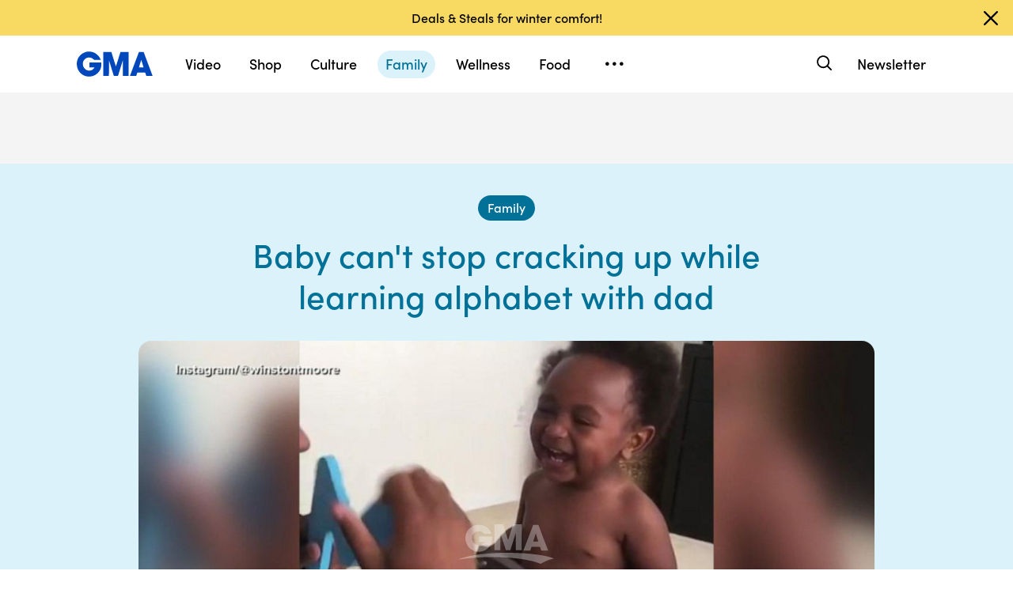

--- FILE ---
content_type: text/html
request_url: https://www.goodmorningamerica.com/responder?clientId=DATG-GOODMORNINGAMERICAWEB.WEB&environment=PROD
body_size: 55
content:

<!DOCTYPE html>
<html lang="en">
<head>
<meta charset="UTF-8" />
<meta http-equiv="X-UA-Compatible" content="IE=edge,chrome=1" />
<title>Disney ID Responder</title>
<script src="https://cdn.registerdisney.go.com/v4/responder.js"></script>
</head>
<body>
</body>
</html>

--- FILE ---
content_type: text/html; charset=utf-8
request_url: https://www.google.com/recaptcha/api2/aframe
body_size: 184
content:
<!DOCTYPE HTML><html><head><meta http-equiv="content-type" content="text/html; charset=UTF-8"></head><body><script nonce="1a0C1ovk2GQeAyMbxZG6WQ">/** Anti-fraud and anti-abuse applications only. See google.com/recaptcha */ try{var clients={'sodar':'https://pagead2.googlesyndication.com/pagead/sodar?'};window.addEventListener("message",function(a){try{if(a.source===window.parent){var b=JSON.parse(a.data);var c=clients[b['id']];if(c){var d=document.createElement('img');d.src=c+b['params']+'&rc='+(localStorage.getItem("rc::a")?sessionStorage.getItem("rc::b"):"");window.document.body.appendChild(d);sessionStorage.setItem("rc::e",parseInt(sessionStorage.getItem("rc::e")||0)+1);localStorage.setItem("rc::h",'1769564718022');}}}catch(b){}});window.parent.postMessage("_grecaptcha_ready", "*");}catch(b){}</script></body></html>

--- FILE ---
content_type: application/javascript
request_url: https://cdn.abcotvs.net/gma/1435910ba9e2-release-12-04-2025.1/client/gma/143-9583fe62.js
body_size: 13391
content:
(self.webpackChunkgma=self.webpackChunkgma||[]).push([[143],{86929:function(e,t,a){var i,r=a(85893),o=(a(67294),a(3896)),n=a(50239),l=a(7115),d=a(73955),c=n.emptyObj,s=d.ADOBE_ANALYTICS_DATA.EVENTS.GENERAL_CLICK_ACTION,p=d.ADOBE_ANALYTICS_DATA.MODULES.EMBEDDED;i=o({render:function(){var e=((this||c).props||c).data||c,t=e.relativeUrl,a=e.content,i=e.prevPage;return r.jsx(l,{className:"t_callout","data-track-event_name":s,"data-track-link_name":a,"data-track-module_name":p,"data-track-prev_page":i,children:r.jsx("a",{href:t,children:a})})},displayName:"Callout"}),e.exports=i},96292:function(e,t,a){var i,r=a(85893),o=(a(67294),a(3896)),n=a(50239),l=a(94184),d=n.emptyObj;i=o({render:function(){var e=((this||d).props||d).data||d,t=e.content,a=e.align,i=l("gma-pullquote",`gma-pullquote--${a}`);return r.jsx("div",{className:i,children:r.jsxs("blockquote",{className:"gma-pullquote-inner",children:[r.jsx("span",{className:"icon-quote-start"}),r.jsx("span",{className:"icon-quote-end"}),t]})})},displayName:"PullQuote"}),e.exports=i},3165:function(e,t,a){var i=a(50361),r=a(57043),o=a(63105),n=a(13311),l=a(8804),d=a(84486),c=a(27361),s=a(64721),p=a(35161),u=a(32475),m=a(69572),g=a(30647).a,v=a(16657),h=a(50239),y=h.cbool,f=h.emptyAry,b=h.emptyObj,T="",A=h.first,I=h.FALSE,x=h.TRUE,w=h.NULL,_=h.noop,k=h.cstr,S=h.strReplace,C=h.strlc,E=a(11782),D=a(33026),L=a(88998),N=a(57877),$=a(71740),M=a(48160),O=a(6865),G=a(80467),R=a(81684),P={image:pe,callout:ue,pullquote:me,editorspick:function(e,t){var a=(e||b).selections||f,i=t||"",r=`${B.ADOBE_ANALYTICS.SITE_NAME}:${i}:story`,o=[];return d(a,((e,t)=>{var a=e||b,i=a.headline,r=a.type,n={headline:i,url:ne(a.url,r)||"",date:D.formatDate(a.pubDate),imageUrl:a.detail,imageAlt:a.detailAlt};o.push(n)})),{selections:o,section:i,prevPage:r}},twitter:function(e){return{body:(e||b).body||"",script:"https://platform.twitter.com/widgets.js"}},instagram:ge,facebook:ve,markup:he,product:be,chimney:Ae,gmaband:function(e){var t=e||b,a=i(t);return a.type=t.bandType,N.parseBand(a,x)},video:function(e){var t=e||b,a=I,i=t.aspectRatio||"16x9",r=(t.config||b).align,o=t.title,n=((t.playlist||f)[0]||b).id,l=D.parseVideoDuration(t.duration),d=(t.crops||b).large;return{live:a,aspectRatio:i,align:r,id:n,headline:o,description:"",duration:l,posterImg:{credit:t.credit,alt:t.alt,url:d,ratio:i},caption:t.caption}},promo:Te,tiktok:ye,slideshow:fe},H={image:pe,callout:ue,pullquote:me,editorspick:function(e,t){var a=(e||b).selections||f,i=t||"",r=`${B.ADOBE_ANALYTICS.SITE_NAME}:${i}:story`,o=[];return d(a,((e,t)=>{var a=e||b,i=a.headline,r=a.type,n={headline:i,url:ne(a.url,r,!0)||"",date:D.formatDate(a.issued),imageUrl:a.detail||a.thumbnail,imageAlt:a.detailAlt||a.thumbnailAlt};o.push(n)})),{selections:o,section:i,prevPage:r}},twitter:function(e){return{body:(e||b).html||"",script:"https://platform.twitter.com/widgets.js"}},instagram:ge,facebook:ve,markup:he,product:be,chimney:Ae,module:G,video:function(e){var t=e||b,a=I,i=t.video||b,r=R(i.streams)||"16x9",o=t.align,l=i.description,d=t.playlist||f,s=(A(d)||b).id,p=i.duration&&D.parseVideoDuration(i.duration/1e3),u=c(i,"contents.image.crops")||f,m=n(u,{ratio:r})||A(u),g=m&&m.url?`${m.url}?w=992`:"",v=c(i,"contents.image")||b;return{live:a,aspectRatio:r,align:o,id:s,headline:l,description:"",duration:p,posterImg:{credit:v.credit,alt:v.description,url:g,ratio:m&&m.ratio},caption:t.caption}},promo:Te,tiktok:ye,slideshow:fe},B=a(73955),U=B.SPOTLIGHT_IDS,V=B.VALID_GMA_SECTIONS,q=B.MAP_NEWS_SECTIONS,F=B.ADOBE_ANALYTICS_DATA.EVENTS.EXIT_LINK,j=B.ADOBE_ANALYTICS_DATA.EVENTS.GENERAL_CLICK_ACTION,Y=B.ADOBE_ANALYTICS_DATA.EVENTS.OFFSITE_INTERACTION,W=B.ADOBE_ANALYTICS_DATA.MODULES.EMBEDDED,z=["57624406","59933139","60551443","60907736"],K=["No ads","NoAds"],Q="LiveBlogEntry",X=/(<inline\d+[^>]*>)/g,J=/<h(\d)+[^>]*>(.*?)<\/h\d>/g,Z=/<(li)>(.*?)<\/\1>/g,ee=/<form[^>]*?>([^]*?)<\/form>/gim,te=/href="(.*?)"/gim,ae=new RegExp("<blockquote([^>]*?)?>(?:[^<]*?(?:<p>([^<]*?)</p>)?(.*))</blockquote>","gmi");function ie(e,t,a){var i=e||b,o=i.article||b,l=o.additionalType||b,d=o.headline||o.alternativeHeadline,c=o.alternativeHeadline,p=D.formatDate(o.datePublished),u=oe(i.alerts,t),m=D.parseSection(i),g=D.parseSection(i,u),v=o.url||"",h=xe(o,m,v),y=re(o.articleBody),T=Ie(o,m)||f,A=(T[0]||b).data||b,I="GMA_SPOTLIGHT_GENERAL"===A.type&&"bgVideoHero"===A.subType,x=o.contentType,w=x?x.toLowerCase():"",_=o.id,k=de(i),S=o.image,C=I&&A.data.video||i.video||b,E="GMA-SpotlightStory"===l?"16x9":C.aspectRatio,N=L(C,o.datePublished,E,i.images),$=_e(i.authors,"story"),M=i.video?_e(i.video.authors,"video"):[],O=r($,M),G=ce(i,N?N.aspectRatio:""),R=i.renderingHints||f,P=i.metadata||b,H=ne(v,a),B=(i.adParams||b).adTags||f,U=!n(B,(e=>s(K,e)))&&!s(z,`${_}`),V=D.parseDisplayAdKeyValues(i,null,"article"),q=o.firstPublishedDate||o.datePublished,F=Ce(q),j=Se(q),Y=(o.publisher||b).name,W=o.dateModified,Q=Ce(W),X=Se(W),J={body:we(o.articleBody,_,"liveBlog"!==a,v,m),authors:O},Z={};return Z.contentType=w,Z.date=p,Z.headline=d,Z.subHeadline=c,Z.storyNodes=h,Z.wordCount=y,Z.inlines=T,Z.hasBgVideoHeroEmbed=I,Z.section=m,Z.alertTagSection=g,Z.authors=O,Z.id=_,Z.image=k,Z.articleImage=S,Z.playcardImage=G,Z.alertTags=u,Z.video=N,Z.renderingHints=R,Z.metadata=P,Z.slug=H,Z.additionalType=l,Z.showAds=U,Z.kvps=V,Z.publishTime=F,Z.publishDate=j,Z.publishDateISO=q,Z.datePublished=q,Z.provider=Y,Z.articleContents=J,Z.updatedTime=Q,Z.updatedDate=X,Z.dateModified=W,Z}function re(e){return(e||"").replace(/<[^>]*>/g," ").replace(/\s+/g," ").trim().split(" ").length}function oe(e,t,a){var i=t||f;return p(e||f,(e=>{var t,r,o=e||b,l=o.displayName,d=a?o.id:o.key,c=a?d||o.shortTextID:d||o.name,s=n(i,(e=>e.name===c)),p=s&&s.name?(t=s.displayName,r=s.name,n(U,(e=>C(e.displayName)===C(t)))?`/${C(r)}`:`/topics/${r}`):null,u=o.keywords;return{displayName:l,key:d,name:c,url:p,keywords:u}}))}function ne(e,t,a){var i,r,o,n,l,d=e||"",c="article"===C(t)||"prismarticle"===C(t)?"story":C(t),p="liveblog"===c,u=d.replace("https://goodmorningamerica.com",""),m="";return u&&u.indexOf("/liveblog/")>-1&&(u=S(d,"/liveblog/","/live-updates/")),s(u,"https://abcnews.go.com")&&((i=/\id=([^\/]*)/.exec(d))&&i[1]&&(m=i[1]),d=S(d,/\/(story)?\?id=[0-9]*/g,`-${m}`),(r=a?(n=/\.com\/GMA\/(.*)\/.*-\d+$/.exec(d))&&n[1]:(n=/.com\/(.*?)\//.exec(d))&&n[1])&&!p&&(o=C(r),V.indexOf(o)<0&&(l=q[o]||"news",d=S(d,r,l="video"===c?l:`${l}/story`))),u=d.replace("https://abcnews.go.com",""),a&&(u=(u=u.replace(r,`${o}/${c}`)).replace(/^\/GMA/,""))),u}function le(e,t){if(!e||!e.channels)return w;var a,i,r,o,l=((e||b).channels||f)[0]||b,d=l.aspectRatio,c=l.id,s=l.shortHeadline,p=l["abcn:subtitle"]||"",m=D.htmlDecode(p),g=D.parseSlug(l),v=D.parseSection(l),h=I,y=D.formatDate(l.pubDate),T=l["abcn:images"]||f,A=$(T,d,"large")||b,x=$(T,"16x9","large")||A,_=((l["abcn:videos"]||f)[0]||b)["abcn:video"]||b,k=_e(_.authors||f,"video"),S=("0",i=(a=_.duration)&&Math.floor(a),r=Math.floor(i/60),o=Math.floor(r/60),i%=60,r%=60,(o=o?u(o,2,"0")+":":"")+(r=o?u(r,2,"0"):r)+":"+u(i,2,"0")),C=O(l)||b,E=_.url,L=t||f,N=n(L,(e=>e.name===l.slug)),M=oe(N?[N]:[],L),G=D.parseSection(l,M),R=Ce(l.pubDate),P=Se(l.pubDate),H=Ce(l.lastModDate),B=Se(l.lastModDate),U=l.mediaAssetTitle,V={};return V.headline=s,V.description=m,V.slug=g,V.authors=k,V.date=y,V.contentType="video",V.section=v,V.alertTagSection=G,V.alertTags=M,V.id=c,V.metadata=C,V.publishTime=R,V.publishDate=P,V.updatedTime=H,V.updatedDate=B,V.socialImage=x,V.datePublished=l.pubDate,V.video={live:h,aspectRatio:d,id:c,headline:s,mediaAssetTitle:U,description:m,duration:S,posterImg:A,video:{feed:E}},V}function de(e,t){if(t){let t=e||b,a=c(t,"contents.embedded")||b,i=c(t,"contents.image")||n(a,{type:"image"})||b,r=i.title,o=i.description,l=i.credit,d=i.crops||b,s=n(d,{name:"16x9"})||n(d,{ratio:"16x9"})||A(d)||b,p=s.url?`${s.url}?w=992`:"",u={};return u.alt=r,u.caption=o,u.credit=l,u.url=p,u}{let t=(e||b).images||f,a=l(t)||b,i=a.alt,r=a.caption,o=a.credit,n=a.crops||b,d=c(n,"16x9")||b,s=c(d,"medium"),p={};return p.alt=i,p.caption=r,p.credit=o,p.url=s,p}}function ce(e,t,a){if(a){let a=c(e||b,"contents.embedded")||b,i=n(a,{type:"image"})||b,r=i.title,o=i.description,l=i.credit,d=i.crops||b,s=n(d,{name:t})||n(d,{ratio:t})||A(d)||b,p=s.url?`${s.url}?w=608`:"",u={};return u.alt=r,u.caption=o,u.credit=l,u.url=p,u}{let a=(e||b).images||f,i=l(a)||b,r=i.alt,o=i.caption,n=i.credit,d=i.crops||b,s=c(d,t)||b,p=c(s,"medium"),u={};return u.alt=r,u.caption=o,u.credit=n,u.url=p,u}}function se(e,t,a){var i=e||b,n=a||f,l=D.parseNewsItems(i,{cropName:"1x1",size:"small"}),d=r(n,l),c=o(d,(e=>e.id!==`${t}`))||f;return m(c,3)}function pe(e){var t=e||b,a=t.url,i=t.alt,r=t.credit,o=t.caption,n=t.config||b;return{align:t.align||n.align||"full",url:a,alt:i,credit:r,caption:o,width:t.width||992,height:t.height||558}}function ue(e,t){var a=e||b,i=t||"";return{relativeUrl:(a.url||"").replace("https://www.goodmorningamerica.com",""),content:a.body,prevPage:`${B.ADOBE_ANALYTICS.SITE_NAME}:${i}:story`}}function me(e){var t=e||b;return{content:t.body,align:(t.config||b).align}}function ge(e){return{body:(e||b).body||"",script:"https://www.instagram.com/embed.js"}}function ve(e){return{body:(e||b).body||""}}function he(e){var t=(e||b).config||b,a=t.html||"",i=(/<script.*src="(.*?)".*<\/script>/g.exec(a)||b)[1],r=S(t.html,/<br\/?>/gi,"");return{body:h.encdec(r),script:i}}function ye(e){var t=e||b,a=(t.config||b).html||"",i=(/<script.*src="(.*?)".*<\/script>/g.exec(a)||b)[1];return{body:t.body,script:i}}function fe(e){let t=e||b,a=t.images||f;return{id:t.id,description:t&&t.description||T,media:t&&a&&p(a,(e=>{let t=e||b;return{caption:{text:t.caption||T,credit:t.credit||T},src:t.url||T,ratio:t.ratio||"16x9"}})),useDotPagination:I,hideThumbnails:x,externalCounter:x,showMoreText:"Show More",disableFullscreen:x,counterSeparator:"of"}}function be(e,t,a){var i=e||b;return{productTitle:i.productTitle,imageUrl:i.imageUrl,imageCredit:i.imageCredit,productUrl:i.productUrl,priceType:i.priceType,validityStart:i.validityStart,validityEnd:i.validityEnd,dealInfo:i.dealInfo,ctaText:i.ctaText,articleContent:i.articleContent,originalPrice:i.originalPrice,dealPrice:i.dealPrice,ctaCarouselClass:i.ctaCarouselClass,validity:i.validity,sitePromotion:i.sitePromotion,boldPromoInfo:i.boldPromoInfo,promoInfo:i.promoInfo,dealName:i.dealName,countdownTo:i.countdownTo,shopInfo:i.shopInfo,section:t,id:a}}function Te(e){var t=e||b;return{promoImage:t.img,link:t.link,caption:t.caption,title:t.title,align:t.align,brand:t.brand,logo:t.logo}}function Ae(e){var t=(e||b).body||"";return{campaignId:(/campaignId="(.*)"/.exec(t)||f)[1]}}function Ie(e,t,a){var i=e||b,r=i.id,o=a?c(i,"body.inlines")||f:i.inlines||f,n=[];return d(o,((e,i)=>{var o=e||b,l=o.source,d=y(H[l])?l:o.type,c={data:(a?H[d]||_:P[d]||_)(o,t,r)||"",index:i+1,type:a&&"module"===d?"gmaband":d};n.push(c)})),n}function xe(e,t,a,i){var r=e||b,o=t||"",n=a||"",l=(i?r.articleType:r.contentType)===Q,d=i?c(r,"body.markup")||"":r.articleBody||"",u=l?d.replace(/\n/g,"").replace(/<inline(\d+)>/g,"<inline$1></inline$1>").replace(/<p>[\s\u00A0]*(<br>)+/gi,"<p>").replace(/[\s\u00A0]*(<br>)+<\/p>/gi,"</p>").replace(/<br>[\s\u00A0]*<br>/gi,"</p><p>"):d.replace(/\n/g,"").replace(/<inline(\d+)>/g,"<inline$1></inline$1>"),m=((new g).parseFromString(u)||b).childNodes||b,y=`${B.ADOBE_ANALYTICS.SITE_NAME}:${o}:story`;return n.indexOf("/liveblog/")>-1&&(n=h.strReplace(n,"/liveblog/","/live-updates/")),p(m,(e=>{var t=e.tagName,a=e.toString(),i=v.findTag(a,"a",!1);return s(a,"iframe")&&(a=a.replace(/<iframe(.*)\/>/g,"<iframe$1></iframe>")),h.forEach(i,(function(e){let t=v.findAttr(e,"href");if(t){let i,r=h.first(v.findTag(e,"a",!0)),o=v.findAttr(e,"target")||"_self";i=t.match(/goodmorningamerica.com/)?j:Y,a=S(a,e,`<a\n                    href="${t}"\n                    target="${o}"\n                    data-track-event_name="${i}"\n                    data-track-link_name="${r}"\n                    data-track-page_name="${y}"\n                    data-track-prev_page="${y}"\n                    data-track-page_url="${n}"\n                    data-track-module_name="${W}"\n                    >\n                    ${r}</a>`)}})),{localName:t,outerHTML:a}}))}function we(e,t){let a=!(arguments.length>2&&void 0!==arguments[2])||arguments[2],i=arguments.length>3&&void 0!==arguments[3]?arguments[3]:"",r=arguments.length>4&&void 0!==arguments[4]?arguments[4]:"";var o,n,l,d=k(e),c=E.INLINE_AD_PLACEMENTS,s=0,p=[];return d=S(d,/\n/gi,""),d=S(d,/<p>[\s\u00A0]*(<br>)+/gi,"<p>"),d=S(d,/[\s\u00A0]*(<br>)+<\/p>/gi,"</p>"),o=(d=S(d,/<br>[\s\u00A0]*<br>/gi,"</p><p>")).replace(ae,"<p><blockquote$1>$2\n$3</blockquote></p>").replace(X,"<p>$&</p>").replace(J,"<p>$&</p>").replace(ee,"<p>$&</p>").replace(Z,"<p>$&</p>"),n=S(o,/((target="external")|(target="_new"))/g,'target="_blank"'),l=v.findTag(n,"p",!1),h.forEach(l,((e,o)=>{var n,l,d,u,m,g,y,f=a&&c[k(o)],b={blockquote:0},T=v.findAttr(e,"id"),A=`${B.ADOBE_ANALYTICS.SITE_NAME}:${r}:story`;X.lastIndex=0,J.lastIndex=0,e=v.findTag(e,"p",!0),""!==(e=h.trim(e))&&(f&&(p.push({type:"ad",provider:f.provider,position:f.position,id:o+s,devices:f.devices,kvps:f.kvps}),s++),e.indexOf("<inline")>-1?(n=e.replace(new RegExp("<inline(\\d+)>","g"),"$1"),p.push({type:"inline",idx:o+s,id:n})):e.indexOf("<h")>-1?(d=(l=J.exec(e))&&l[1],y=l&&l[2],T=v.findAttr(e,"id"),p.push({type:"header",idx:o+s,content:y,id:d,idAttr:T})):e.indexOf("<blockquote")>-1?(b.blockquote=b.blockquote++,y=v.findTag(e,"blockquote",!0),u=v.findAttr(e,"cite"),p.push({type:"blockquote",idx:o+s,citation:u,content:y,id:`${t}-${o}-blockquote-${b.blockquote}`})):e.indexOf("<li")>-1?(y=v.findTag(e,"li",!0),p.push({type:"li",idx:o+s,content:y,id:`${t}-${o}`})):e.indexOf("<form")>-1?(y=v.findTag(e,"form",!0),p.push({type:"form",idx:o+s,content:y,id:`${t}-${o}`})):e.indexOf("<a")>-1?(y=v.findTag(e,"a",!1),h.forEach(y,(function(t){l=te.exec(t),g=l&&l.length>1&&l[1],te.lastIndex=0,g&&g.match(/(hulu|disneyplus)\.com/)&&(m=h.first(v.findTag(t,"a",!0)),e=S(e,t,`<a\n                        href="${g}"\n                        data-track-exit_link_format="inline"\n                        data-track-event_name="${F}"\n                        data-track-link_name="${m}"\n                        data-track-page_name="${A}"\n                        data-track-page_url="${i}"\n                        >\n                        ${m}</a>`))})),p.push({type:"paragraph",id:o+s,content:e,idAttr:T})):p.push({type:"paragraph",id:o+s,content:e,idAttr:T}))})),p}function _e(e,t,a){var i=t||"story",r=p(e||f,(e=>{var t=e||b,r=t.name||"Good Morning America",d=r.trim(),s=function(e,t){var a=e||b,i=a.images||f,r=l(i)||b,o=r.alt||"GMA Logo",d=r.crops||b,s=c(d,"1x1")||b,p=c(s,"xxsmall")||T,u={};return t&&(d=c(a,"contents.image.crops")||f,p=(s=n(d,{ratio:"1x1"})||A(d))&&s.url?`${p}?w=96`:""),u.alt=o,u.url=p,u}(t,a),u="Good Morning America"!==r?`/author/${d.replace(/\s/g,"_")}`:"",m=t.units||f,g=o(m,(e=>e&&e.displayName||e.name))||f,v=(p(g,(e=>e.displayName||e.name))||f).join("|"),h=t.bureaus||f,y=t.url,I=o(h,(e=>e&&e.displayName||e.name))||f,x=(p(I,(e=>e.displayName||e.name))||f).join("|"),w={};return w.name=r,w.displayName=d,w.image=s,w.slug=u,w.contentType=i,w.units=v,w.bureaus=x,w.url=y,w}));return r}function ke(e){return e<10?`0${e}`:e}function Se(e){if(!e)return"";var t=new Date(e),a=t.getFullYear(),i=t.getMonth()+1,r=t.getDate();return r=ke(r),`${i=ke(i)}-${r}-${a}`}function Ce(e){if(!e)return"";var t=new Date(e),a=t.getHours(),i=t.getMinutes();return`${a=ke(a)}:${i=ke(i)}`}e.exports={Article_parser:function(e,t,a,i){var o=a||b,n=o.routing||b,d=(o.page||b).type,s=n.params||b,u=s.contentType,m=e||b,g=((m.navigation||f)[2]||b).data||f,v=i?m.article:m.story||m.liveBlog||f,h=A(v)||b,T=m.rsidxFeed||f,I=T[0]||b,x=T[1]||b,w=h.data||b,_=I.data||b,k=x.data||b,S=(T[2]||b).data||b,C=m.subsection||f,E=(C[0]||b).data||b,$=(C.length>1?C[1]:b).data||b,G=i?function(e,t,a,i){var o=e||b,n=c(o,"layout.format")||b,l=o.shortHeadline||o.headline,d=o.subHeadline||o.leadInText,s=D.formatDate(o.issued),p=oe(o.segments,t,!0),u=o.subsection||i&&i.section,m=D.parseSection(o,p),g=o.locator||"",v=xe(o,u,g,!0),h=c(o,"body.markup")||"",y=re(h),T=Ie(o,u,!0)||f,A=(T[0]||b).data||b,I="GMA_SPOTLIGHT_GENERAL"===A.type&&"bgVideoHero"===A.subType,x=o.articleType,w=x?x.toLowerCase():"",_=o.id,k=de(o,!0),S=o.image,C=c(o,"contents.videos[0]"),E=I&&A.data.video||C||b,N="GMA-SpotlightStory"===n?"16x9":E.aspectRatio,$=L(E,o.issued,N,k,!0),G=_e(o.contributors,"story",!0),R=C?_e(C.contributors,"video",!0):"",P=r(G,R),H=ce(o,$?$.aspectRatio:"",!0),B=M(o)||f,U=O(o,!0)||b,V=ne(g,a,!0),q=!o.hideAds,F=D.parseDisplayAdKeyValues(o,null,"article",!0),j=o.issued,Y=Ce(j),W=Se(j),z=(o.brand||b).name,K=o.modified,Q=Ce(K),X=Se(K),J={body:we(h,_,"liveBlog"!==a,g,u),authors:P},Z={};return Z.contentType=w,Z.date=s,Z.headline=l,Z.subHeadline=d,Z.storyNodes=v,Z.wordCount=y,Z.inlines=T,Z.hasBgVideoHeroEmbed=I,Z.section=u,Z.alertTagSection=m,Z.authors=P,Z.id=_,Z.image=k,Z.articleImage=S,Z.playcardImage=H,Z.alertTags=p,Z.video=$,Z.renderingHints=B,Z.metadata=U,Z.slug=V,Z.additionalType=n,Z.showAds=q,Z.kvps=F,Z.publishTime=Y,Z.publishDate=W,Z.publishDateISO=j,Z.datePublished=j,Z.provider=z,Z.articleContents=J,Z.updatedTime=Q,Z.updatedDate=X,Z.dateModified=K,Z}(w,g,d,s)||{}:ie(w,g,d)||{},R=D.parseScrollPlaylist(_,G.id),P=function(e){var t=(e||b).channels||f,a=(t[0]||b)["abcn:view"]||b,i=y(a.recirculationModule),r=a.title,o=a.titleLink,n=a.recirculationTitle,l=a.recirculationLink,d=a.disclaimer,c=a.disclaimerHover,s=(N.parseBands(t)||f)[0]||{};return s.recirculationModule=i,s.title=r,s.titleLink=o,s.recirculationTitle=n,s.recirculationLink=l,s.disclaimer=d,s.disclaimerHover=c,s}(k),H=le(S,g),B="video"===u,U=B?H:G,V=function(e){var t=(((e||b).channels||f)[0]||b)["abcn:relateds"]||f,a=p(t,(e=>{var t=(e||b)["abcn:related"]||b,a=t["abcn:contentType"],i="video"===a,r=D.formatDate(t["pubDate-attr"]),o=t["headline-attr"]||t["title-attr"],n=(t.id||b).pcdata,l=t.urlSlug||"",d=(t.subSection||"news").toLowerCase();return{contentType:a,date:r,headline:o,section:d,slug:i?`/${a}/${n}`:`/${d}/${a}/${l}-${n}`,id:n,image:{alt:o,url:t.square,credit:t.credit,ratio:"1x1"}}}));return a}(S),q=se(B?$:E,U.id,V),F=E.subSection||s.section,j=function(e,t){var a=e||b,i="video"===t,r=a.slug||"",o=r,n=a.video||b,d=n.duration,c=(n.posterImg||b).url,s=(n.video||b).feed;return"/"===r[0]&&(o="https://www.goodmorningamerica.com"+r),i?{name:a.headline,description:a.description,duration:d,uploadDate:a.publishDate,publication:a.publishDate,images:c,url:s,contentUrl:s,link:o}:{headline:a.headline,articleImage:a.articleImage,alertTag:l(a.alertTags),articleUrl:a.slug,authors:a.authors,datePublished:a.publishDateISO,datePublishedISO:a.publishDateISO,dateModified:a.dateModified,dateModifiedISO:a.dateModified,description:a.description}}(U,u);return U.relatedItems=q,U.relatedContentSection=F,U.schemaContent=j,U.enableDistroAPI=i,"video"===u&&(U.video.playlist=p(q,(function(e){return`${e.id}`}))),{article:U,scrollPlaylist:R,recirculationModule:P}},parseArticle:ie,parseRelatedItems:se,parseVideoArticle:le}},50802:function(e,t,a){var i=a(13311),r=a(63105),o=a(27361),n=a(64721),l=a(35161),d=a(69572),c=a(50239),s=a(23992),p=c.emptyObj,u=c.emptyAry,m=c.emptyStr,g=c.TRUE,v=c.FALSE,h=c.first,y=c.strlc,f=s.format,b=s.isValid,T=a(73955).ABCN_LIVE_ID,A=a(73955).setGMADomain,I=a(73955).getDefaultImgByRatio,x=a(88998),w=a(33026).parseSlugDistro,_=a(33026).parseLiveBlogSlug,k=a(33026).formatDate,S=a(33026).parseVideoDuration,C=a(33026).htmlDecode,E=a(92110),D=["Oscars","Royal Family"];function L(e,t){var a=e||p,i=o(a,"page.metadata.doctype"),r=a.id||a.bandId,n=o(a,"page.metadata.view.type"),l=function(e,t){var a={GMA_Hero_Headlines:B,GMA_Fourup_A:B,GMA_Fourup_B:B,GMA_EDITORIAL_TOPIC_CONTENT_LIST:U,GMA_Posters:V,GMA_Article_Roll:q,GMA_Newsletter:z,GMA_SECTION_VIDEO:W,GMA_FRANCHISE_VIDEO:W,GMA_CAROUSEL:W,GMA_GRID:F,GMA_MORNING_SHOW:W,GMA_SPOTLIGHT_GENERAL:N(t),GMA_DISCLAIMER:K,GMA_LIVE_STREAM_BAND:ee,GMA_HERO_PLAYLIST:Y,Backfill:F,GMA_EDITORIAL_TOPIC_HEADER:G,GMA_SLIDESHOW_BAND:R,GMA_EDITORIAL_TOPIC_VIDEO_HERO:$,GMA_SPECIAL_OFFER:H,GMA_LINK_COLLECTION:P,GMA_LIKESHOP:Q};return o(a,e)}(i,n),d={};return l?d=l(a,t):(d.id=r,d.component=i),d.type=i,d.subType=n,d}function N(e){return o({bgVideoHero:J,imageHero:Z,socialEmbed:O,pullQuote:M},e)}function $(e){var t=e||p,a=t.id||t.bandId,r=(o(t,"page.components")||u)[0]||p,n=o(t,"page.metadata.view")||p,l=n.subheader,d=n.ctaText,c=n.underlineColor,s=n.playColor,m=n.header,v=n.introText,y=n.textColor,f=r.components||u,b=f[0]&&f[0].data||p,T=b.locator||"",A=b.id,w=b&&"video"===b.type,_=T.replace(/abcnews.go.com\/GMA/g,"goodmorningamerica.com"),k=b.aspectRatio||n.aspectRatio||"16x9",S=o(b,"contents.image.crops")||p,C=i(S,{ratio:k})||h(S)||p,E={alt:w?o(b,"contents.image.description"):"",credit:w?o(b,"contents.image.credit"):"",ratio:w?C.ratio:k,width:992,url:w&&C.url?`${C.url}?w=992`:I(k)};return{data:{video:w?x(b,null,k,E,g):void 0,subheader:l,ctaText:d,ctaSlug:_=(_=_.replace(/\/News\//g,"/news/story/")).replace(/\/story\?id=[0-9]*/g,`-${A}`),underlineColor:c,playColor:s,header:m,aspectRatio:k,introText:v,textColor:y,image:E},component:"TopicVideo",id:a}}function M(e){var t=e||p,a=t.id,r=o(t,"page.metadata.doctype"),n=o(t,"page.metadata.view")||p,l=((o(t,"page.components")||u)[0]||p).components||u,d=l[0]&&l[0].data||p,c=o(d,"contents.image.crops")||p,s=i(c,{ratio:"1x1"})||h(c)||p,m={alt:o(d,"contents.image.description"),credit:o(d,"contents.image.credit"),ratio:s.ratio,width:608,url:s.url?`${s.url}?w=608`:I("1x1")},g=d.title||d.header||d.description||d.metaDescription||d.body,v=n.pullquoteContainerWidth,y=n.textColor,f=n.pattern,b=n.url,T={},A={};return T.image=m,T.bandType=r,T.quote=g,T.pullquoteContainerWidth=v,T.textColor=y,T.pattern=f,T.url=b,A.component="PullQuote",A.id=a,A.data=T,A}function O(e){var t=e||p,a=t.id,i=o(t,"page.metadata.doctype"),r=((o(t,"page.components")||u)[0]||p).components||u,n=r[0]&&r[0].data||p,l=n.shortHeadline,d=n.content||"",c=/<script.*src="(.*?)".*<\/script>/g.exec(d)||p,s=d.replace(/<script.*src="(.*?)".*<\/script>/g,""),m=c[1],g=ie(s),v=o(t,"page.metadata.view")||p,h=v.ctaColor,y=v.url,f={},b={};return f.bandType=i,f.headline=l,f.type=g,f.body=s,f.script=m,f.ctaColor=h,f.url=y,f.bandProperties=v,b.component="SocialEmbed",b.id=a,b.data=f,b}function G(e){var t=e||p,a=t.id,i=o(t,"page.metadata.doctype"),r=t.items||t.entries||u,n=r[0]&&r[0].data||p,l=o(n,"metadata.view")||p,d=l.URL,c=l.arrowColor,s=l.bylineImage,m=l.bylineText,v=l.bylinedotColor,h=l.ctaText,y=l.dashColor,f=l.date,b=l.header,T=l.headerImagelarge,A=l.headerImagesquare,I=l.hideGradient,x=l.introColor,w=l.introText,_=l.pattern,k=l.sponsorLogo,S=l.sponsorURL,C=l.textColor,E={},D={};return E.id=a,E.url=d,E.arrowColor=c,E.bylineImage=s,E.bylineText=m,E.bylinedotColor=v,E.ctaText=h,E.dashColor=y,E.date=f,E.header=b,E.headerImagelarge=T,E.headerImagesquare=A,E.hideGradient=I,E.introColor=x,E.introText=w,E.pattern=_,E.sponsorLogo=k,E.sponsorURL=S,E.textColor=C,E.sponsorLogo=k,E.sponsorURL=S,E.bandType=i,D.data=E,D.fullWidth=g,D.component="TopicHero",D}function R(e){var t=e||p,a=t.id,r=t.title,n=o(t,"page.metadata.doctype"),d=o(t,"page.metadata.view")||p,c=d,s=d.pattern,m=((o(t,"page.components")||u)[0]||p).components||p,v=l(m,(e=>{var t=e||p,a=o(t,"data.headline")||p,r=o(t,"data.contents.image.crops")||p,n=i(r,{ratio:"16x9"})||h(r)||p,l={alt:o(t,"data.contents.image.description"),credit:o(t,"data.contents.image.credit"),ratio:n.ratio,width:608,url:n.url?`${n.url}?w=608`:I("16x9")},d={};return d.image=l,d.caption=a,d})),y={},f={};return y.slides=v,y.arrowColor=c,y.pattern=s,y.photoGalleryName=r,y.photoGalleryType=n,f.component="Slideshow",f.id=a,f.data=y,f.fullWidth=g,f}function P(e){var t=e||p,a=o(t,"page.metadata.view")||p,r=a.collectionType,n="carousel"===r?"Carousel":"LinkCollectionGrid",d=t.id||t.bandId,c=((o(t,"page.components")||u)[0]||p).components||p,s=l(c,((e,t)=>{var a=e&&e.data||p,r=a.id,n=a.url||"",l=A(n)||a["social-share-link"],d=a.leadInText||a.description||a.subheader,c=C(d),s=a.shortHeadline||a.headline,u=o(a,"contents.image.crops")||p,m=i(u,{ratio:"1x1"})||h(u)||p,g={alt:o(a,"contents.image.description"),credit:o(a,"contents.image.credit"),ratio:m.ratio,width:608,url:m.url?`${m.url}?w=608`:I("1x1")},v=t+1,f=a.linkType||"";return{id:r,url:l,link:n,description:c,title:s,image:g,number:v,isExternal:"external"===y(f)}}));return{data:{collectionType:r,titleImage:a.titleImage,description:a.description,title:a.title,titleLink:a.titleLink,initialItems:a.initialItems,items:s,numbering:a.numbering},id:d,component:n}}function H(e){var t=e||p,a=t.id,i=o(t,"page.metadata.view")||p,r=i.backgroundImageDesktop,n=i.ctaColor,l=i.ctaTextColor,d=i.ctaText,c=i.introTwo,s=i.logo,u=i.backgroundImageMobile,m=i.title,g=i.url,v=i.disclaimer;return{data:{backgroundImageDesktop:r,backgroundImageMobile:u,ctaColor:n,ctaTextColor:l,ctaText:d,introOne:i.introOne,introTwo:c,logo:s,title:m,url:g,disclaimer:v},id:a,component:"SpecialOffer"}}function B(e){var t=e||p,a=t.id,r=o(t,"page.metadata.doctype"),n=o(t,"page.metadata.dockey"),c="GMA_Hero_Headlines"===r,s="GMA_Fourup_B"===r,m=o(t,"page.components")||u,y="GMA_LIVE STREAM BAND"===n,T=y?ee(t):p,A=m[0]||p,x=A.type,w=(m[1]||p).type,k="liveblog_iframe"===x||"liveblog_iframe"===w,S="liveblog_iframe"===x&&"liveblog_iframe"===w,C=y&&k,E=A.view||p,D=E.title,L=E.titleImage,N=E.titleUrl,$=c?g:v,M=A.components||u,O=M[0]&&M[0].data||p,G=X(O),R=o(O,"contents.image.crops")||p,P=i(R,{ratio:"16x9"})||h(R)||p,H={alt:o(O,"contents.image.description"),credit:o(O,"contents.image.credit"),ratio:P.ratio,width:992,url:P.url?`${P.url}?w=992`:I("16x9")},B=M.slice(1),U=l(B,(e=>{var t=e&&e.data,a=X(t)||p,r=o(t,"contents.image.crops")||p,n=i(r,{ratio:"1x1"})||h(r)||p,l={alt:o(t,"contents.image.description"),credit:o(t,"contents.image.credit"),ratio:n.ratio,width:608,url:n.url?`${n.url}?w=608`:I("1x1")};return a.image=l,a.images=l,a})),V={},q={};return k&&l(m,(e=>{var t,a,i,r;"liveblog_iframe"===(e.type||"")&&(a=(t=o(e,"items[0]",p))["abcn:entries"]||u,i=t.alertTagDisplayName||"",r=_(t),D=t.shortHeadline,N=r,c=v,S&&(G.slug=r),V.liveBlogId=t.id,i&&(G.section=i),U=l(d(a,3),(e=>function(e,t){var a=e||p,i=t||p,r=new Date(a.lastModifiedDate),o=new Date(a.displayDate)||r,n=b(o)?f(o,"MMM D, h:mm A","America/New_York")+" ET":"",l=a.title,d=a.id,c=_(i,a),s={};return s.date=n,s.headline=l,s.id=d,s.slug=c,s}(e,t)||p)))})),G.image=H,V.bandType=r,V.homepageHero=c,V.switched=s,V.title=D,V.titleImage=L,V.titleUrl=N,V.hideTitle=$,V.hero=G,V.headlines=U,V.isLiveBlog=k,V.isFastCast=C,y&&(V.videoData=T),q.component="FourUp",q.id=a,q.data=V,q}function U(e){var t=e||p,a=t.id,r=o(t,"page.metadata.doctype"),n=o(t,"page.components")||u,d=(o(t,"page.metadata.view")||p).marginImages||u,c=l(n,(e=>{var t=e||p,a=(t.components||u)[0]||p,r=o(a,"data.contents.image.crops")||p,n=i(r,{ratio:"4x5"})||h(r)||p,l={alt:o(a,"data.contents.image.description"),credit:o(a,"data.contents.image.credit"),ratio:n.ratio,width:608,url:n.url?`${n.url}?w=608`:I("4x5")},c=a.subsection||m,s=w(a.data),g=o(t,"metadata.view")||p,v=g.ctaColor,y=g.ctaText,f=g.underlineColor,b=g.header,T=g.introText,A=g.textColor,x=g.url;return t.image=l,t.section=c,t.ctaColor=v,t.ctaText=y,t.underlineColor=f,t.header=b,t.introText=T,t.textColor=A,t.url=x,t.urlSlug=s,t.marginImages=d,t})),s={},g={};return g.bandType=r,g.items=c,s.component="TopicArticles",s.id=a,s.data=g,s}function V(e){var t=e||p,a=t.id,i=o(t,"page.metadata.doctype"),r=o(t,"page.components")||u,n=l(r,(e=>{var t=(e||p).components||u;return te(t[0]&&t[0].data||p)})),d={},c={};return d.bandType=i,d.items=n,c.component="TwoUp",c.id=a,c.data=d,c}function q(e){var t=e||p,a=function(e){var t=e||p,a="GMA_Article_Roll"===o(t,"page.metadata.doctype"),i=(o(t,"page.metadata.view")||p).infinite;return a&&i}(t),i=t.id,r=o(t,"page.metadata.doctype"),n=((t.coponents||u)[0]||p).components||u,d=l(n,te)||[],c=o(t,"page.metadata.view")||p,s=c.titleLink,m=c.titleImage,g={},h={};return g.bandType=r,g.items=d,g.infinite=v,g.titleLink=s,g.titleImage=m,h.component="ArticleRoll",h.id=i,h.data=a?"infinite":g,h}function F(e){var t=e||p,a=o(t,"page.metadata.doctype"),i=t.id,r=o(t,"page.metadata.view")||p,n=r.title||o(t,"page.metadata.title"),d=r.description,c=r.titleLink,s=r.titleImage,m=r.ctaText,v=r.initialItems,h=r.marginImages,y=r.marginStart,f=((o(t,"page.components")||u)[0]||p).components||u,b=l(f,(e=>{var t=o(e,"data[0]")||p,a=t.content,i=t.id,r={};return r.content=ae(a),r.id=i,r})),T={},A={};return T.title=n,T.description=d,T.titleLink=c,T.titleImage=s,T.ctaText=m,T.initialItems=v,T.marginImages=h,T.marginStart=y,T.items=b,T.id=i,A.component=a,A.id=i,A.data=T,A.fullWidth=g,A}function j(e,t){var a=e||p,i=o(a,"page.metadata.view"),r=o(a,"page.metadata.doctype"),n=i.spotlight||t,l=i.playlistType;return"GMA_HERO_PLAYLIST"===r?n||"spotlight"===l?"spotlightPlaylist":"strahanandsara"===l?"customPlaylist":"vindexPlaylist":""}function Y(e,t){var a=e||p,d=o(a,"page.metadata.view"),c=j(e,t),s=d,m=s.backgroundImage,y=s.titleImage,f=s.titleLink,b=s.introText,T=s.header,A=s.underlineColor,w="vindexPlaylist"===c||"customPlaylist"===c||"spotlightPlaylist"===c?g:v,_=((o(a,"page.components")||u)[0]||p).components||u,k=r(_,(e=>"video"===o(e,"data.type"))),C={},E={items:l(k,(e=>{var t=e&&e.data||p,a=X(t)||p,r=o(t,"contents.image.crops")||p,l=i(r,{ratio:"16x9"})||h(r)||p,d={alt:o(t,"contents.image.description"),credit:o(t,"contents.image.credit"),ratio:l.ratio,width:992,url:l.url?`${l.url}?w=992`:I("16x9"),crops:r},c=t.aspectRatio||"16x9",s=t.duration?S(t.duration/1e3):0,m=x(t,null,c,d,g)||p,v=d,y=t.segments||u,f=t.subsection,b=i(y,(e=>n(D,e)))||f,T=t.leadInText,A=t.headline;return m.posterImg=v,m.duration||(m.duration=s),a.image=d,a.video=m,a.alertTags=y,a.section=b,a.caption=T,a.mediaAssetTitle=A,a})),backgroundImage:m,titleImage:y,titleLink:f,introText:b,header:T,underlineColor:A,viewProps:d,playlistType:c,isIndex:!t};return C.data=E,C.fullWidth=w,C.component="TopicPlaylist",C}function W(e){var t=e||p,a=o(t,"page.metadata.doctype"),r="GMA_FRANCHISE_VIDEO"===a||"GMA_MORNING_SHOW"===a?"1x1":"16x9",n=t.id,d=o(t,"page.metadata.view")||p,c=d.carouselType,s=d.arrowColor,m=d.titleColor,g=d.title||"",v=d.logo,y=d.url,f=d.ctaLink,b=d.ctaText,T=d.patternColor,A=d.textColor,x="GMA_SECTION_VIDEO"===a&&g?`/${g.toLowerCase()}`:d.titleLink,w=d.titleImage,_=d.showFilter,k=function(e){var t={xs:1.2,sm:1.7,md:2.2,lg:3,xl:3};return e&&"GMA_HERO_PLAYLIST"===e&&(t={xs:1.7,sm:2.7,md:3.2,lg:4,xl:4}),t}(a),S=((o(t,"page.components")||u)[0]||p).components||u,C=l(S,(e=>{var t=e&&e.data||p,a=X(t)||p,n=o(t,"contents.image.crops")||p,l=i(n,{ratio:r})||h(n)||p,d={alt:o(t,"contents.image.description"),credit:o(t,"contents.image.credit"),ratio:l.ratio,width:608,url:l.url?`${l.url}?w=608`:I(r)},c=t.content||"";return a.image=d,a.content=ae(c),a.images=d,a}))||u,E={},D={};return x&&(x=x.replace("https://www.goodmorningamerica.com","")),E.bandType=a,E.carouselType=c,E.arrowColor=s,E.gutters={xs:20,sm:20,md:20,lg:40,xl:40},E.slidesPerView=k,E.titleColor=m,E.logo=v,E.url=y,E.title=g,E.titleLink=x,E.titleImage=w,E.ctaLink=f,E.ctaText=b,E.patternColor=T,E.textColor=A,E.showFilter=_,E.items=C,D.component="Carousel",D.id=n,D.data=E,D}function z(e){var t=(e||p).id,a=E(),i={component:"PrismNewsletterSignup"};return i.fullWidth=g,i.id=t,i.data=a,i}function K(e){var t=e||p,a=t.id,i=o(t,"page.metadata.doctype"),r=o(t,"page.metadata.view")||p,n=r.disclaimerTitle,l=r.disclaimerText,d=r.disclaimerColor,c={},s={};return c.title=n,c.text=l,c.color=d,c.bandType=i,s.component="Disclaimer",s.id=a,s.data=c,s}function Q(e){var t=e||p,a=t.id,i=o(t,"page.metadata.doctype"),r=o(t,"page.metadata.view")||p,n={title:r.title||o(t,"page.metadata.title")||t.title,src:r.src,name:r.name,id:r.id,idType:r.idType,rowSize:r.rowSize,gapSize:r.gapSize,mobileRowSize:r.mobileRowSize,mobileGapSize:r.mobileGapSize,callToAction:r.callToAction,disableProductNewTab:r.disableProductNewTab},l={};return n.bandType=i,l.component="LikeShop",l.id=a,l.data=n,l}function X(e){var t=e||p,a=t.type,i=a?a.toLowerCase():"",r=k(t.issued),o=t.headline,n=t.id,l=t.subSection,d=w(t),c={};return c.contentType=i,c.date=r,c.headline=o,c.id=n,c.section=l,c.slug=d,c}function J(e){var t=e||p,a=t.id,r=o(t,"page.metadata.doctype"),n=o(t,"page.metadata.view"),l=n.videoSrc,d=n.header,c=n.introText,s=n.introColor,m=n.backgroundImageSrc,v=n.hideOverlay,y=((o(t,"page.components")||u)[0]||p).components||u,f=y[0]&&y[0].data||p,b=f.type,T="video"===b,A=f.aspectRatio||"16x9",w=o(f,"contents.image.crops")||p,_=i(w,{ratio:A})||h(w)||p,k={alt:T?o(f,"contents.image.description"):"",credit:T?o(f,"contents.image.credit"):"",ratio:T?_.ratio:A,width:992,url:T&&_.url?`${_.url}?w=992`:I(A)},S=T?x(f,null,A,k,g):void 0,C=m&&l,E={},D={};return E.bandType=r,E.videoSrc=l,E.header=d,E.introText=c,E.introColor=s,E.bgImageSrc=m,E.fullVideo=T,E.showImage=C,E.hideOverlay=v,E.contentType=b,E.video=S,D.component="BgVideoHero",D.id=a,D.fullWidth=g,D.data=E,D}function Z(e){var t=e||p,a=t.id,r=o(t,"page.metadata.doctype"),n=o(t,"page.metadata.view")||p,l=n.underlineColor,d=n.pattern,c=n.description,s=n.videoSrc,m=n.subType,g=n.title,v=n.url,y=n.aspectRatio,f=((o(t,"page.components")||u)[0]||p).components||u,b=f[0]&&f[0].data||p,T=o(b,"contents.image.crops")||p,A=i(T,{ratio:y})||h(T)||p,x={alt:o(b,"contents.image.description"),credit:o(b,"contents.image.credit"),ratio:A.ratio,width:992,url:A.url?`${A.url}?w=992`:I(y)},w={},_={};return w.bandType=r,w.underlineColor=l,w.pattern=d,w.description=c,w.videoSrc=s,w.subType=m,w.linkUrl=v,w.title=g,w.image=x,_.component="ImageHero",_.id=a,_.data=w,_}function ee(e){var t=e||p,a=o(t,"page.metadata.view")||p,i=a.autoplay,r=a.background,n=a.description,l=a.desktopLogo,d=a.mobileLogo,c=a.logoAlt,s=((o(t,"page.components")||u)[0]||u).components||u,m=s[0]&&s[0].data||p,v={};return v.id=m.id?m.id:T,v.data={id:m.id?m.id:T,type:"live",video:{feed:"https://abcnews.go.com/video/itemfeed?id=41463246"},autoplay:i,background:r,description:n,desktopLogo:l,mobileLogo:d,logoAlt:c},v.component="LiveVideoHero",v.fullWidth=g,v}function te(e){var t=e&&e.data?e.data:e||p,a=X(t)||{},r=o(t,"contents.image.crops")||p,n=i(r,{ratio:"1x1"})||h(r)||p,l={alt:o(t,"contents.image.description"),credit:o(t,"contents.image.credit"),ratio:n.ratio,width:992,url:n.url?`${n.url}?w=992`:I("1x1")};return a.image=l,a.images=l,a}function ae(e){var t={"gma-link":"gmaanchorlink","<a ":"<gmaanchorlink ","</a>":"</gmaanchorlink>","<gma-image":"<img","/gma-image>":"/img>","class=":"className=",linkUrl:"href",styleClass:"className",imageUrl:"src","vindex-image":"vindex-image gma-image-container center-image","/static/assets/images/off.svg":"https://www.goodmorningamerica.com/static/assets/images/off.svg","\n":" ",'icon-clock-darkblue" />':'icon-clock-darkblue"></span>','<div class="description">':'<div className="ecommerce-item"><div className="description"><div>',"btn-lightpink":"ecommerce-cta","gma-embed-img-inner":"gma-image-container gma-embed-img-inner"};return(e||"").replace(/<gma-image|<a |<\/a>|\/gma-image>|gma-link|class=|linkUrl|styleClass|imageUrl|\n|vindex-image|\/static\/assets\/images\/off.svg|icon-clock-darkblue" \/>|<div class=\"description\">|btn-lightpink|gma-embed-img-inner/gi,(e=>t[e])).replace(/<\/div>(?![\s\S]*<\/div>[\s\S]*$)/i,"</div></div>")}function ie(e){var t=e||"";return t.includes("instagram")?"instagram":t.includes("facebook")?"facebook":t.includes("twitter")?"twitter":""}e.exports={parseBands:function(e){return l(e||u,L)},parseBand:L,parseGeneralObjectContent:ae,getPlaylistType:j,getEmbedType:ie}},80467:function(e,t,a){var i=a(50239),r=a(50361),o=a(50802),n=i.TRUE,l=i.emptyObj;e.exports=function(e){var t=e||l,a=r(t);return a.type="module"===t.type?"gmaband":t.type,o.parseBand(a,n)}},6865:function(e,t,a){const i=a(50239),r=a(27361),o=a(63105),n=a(73955),l=a(49730),d=i.TRUE,c=i.FALSE,s=i.forEach,p=i.isAry,u=i.emptyObj,m=i.emptyAry;e.exports=function(e,t){let a=e&&e.metadata,i=e&&(t?e:e.article||e)||u,g=a&&a.sharingUrl,v=t?i.metaDescription||i.description||"":function(e,t){return e&&e.metaDescription||t&&t.description||""}(a,i),h=t?i.locator:a&&a.canonicalUrl||i.link,y=l(h,d).replace(/^.*goodmorningamerica.com/,""),f=i.keywords||m,b=t?o(f,(e=>"Article"!==e&&e!==i.id)).join(", "):a&&a.keywords||"",T=e&&e.displayDate,A=t?i.created:i&&(i.datePublished||i.pubDate),I=t?i.modified:i&&(i.dateModified||i.lastModDate),x=t?i.socialHeadline||i.shortHeadline||i.headline:a&&a.socialHeadline||i&&i.headline||i&&i.title,w=i&&i.image,_=e&&e.renderingHints,k=t?r(e,"conditions.noIndexNoFollow")||!1:function(e){let t=c;return e&&p(e)!==c?(s(e,(e=>{let a=e&&e.name;n.RENDERING_HINT_NO_INDEX_NO_FOLLOW===a&&(t=d)})),t):t}(_);return{timestamp:T||A,dateModified:T||I,sourceLine:"GMA",shortLink:g,keywords:b,title:x,description:v,image:w,canonicalUrl:h,legacySlug:y,noIndexNoFollow:k}}},81684:function(e,t,a){var i=a(50239),r=a(10928),o=i.emptyObj;e.exports=function(e){var t=(e||o).m3u8||o,a=Object.keys(t);return r(a)}},48160:function(e,t,a){var i=a(27361);e.exports=function(e){const t=[],a=i(e,"layout.isImmersive"),r=i(e,"layout.singleColumn"),o=i(e,"layout.immersiveLeadAlignment.split"),n=i(e,"layout.immersiveLeadAlignment.vertical"),l=i(e,"layout.immersiveLeadAlignment.horizontal");return e.breaking&&t.push({name:"breaking news"}),e.exclusive&&t.push({name:"exclusive"}),e.developing&&t.push({name:"developing"}),r&&t.push({name:"single column"}),a&&t.push({name:"immersive story"}),o&&t.push({name:"immersive split lead"}),n&&t.push({name:`immersive lead vert align ${n}`}),l&&t.push({name:`immersive lead horiz align ${l}`}),t}}}]);

--- FILE ---
content_type: text/vtt;charset=ISO-8859-1
request_url: https://abcnews.go.com/video/caption?id=65977921
body_size: 682
content:
WEBVTT

1
00:00:00.060 --> 00:00:02.580
Babies usually good audience right but the guy you're 

2
00:00:02.580 --> 00:00:05.520
about to meet his route funny bone witness stand is 

3
00:00:05.520 --> 00:00:07.999
one years old one year old. His dad was teaching 

4
00:00:07.999 --> 00:00:10.569
about the alphabet when he discovered that Winston. 

5
00:00:10.799 --> 00:00:14.989
Finds the letters and the and W hysterical. Take 

6
00:00:14.989 --> 00:00:22.514
a look. That 

7
00:00:22.514 --> 00:00:35.749
the pill. Yeah. Not 

8
00:00:35.749 --> 00:00:39.769
going. Okay. 

9
00:00:44.189 --> 00:00:46.389
People on social media commenting in Winston and not 

10
00:00:46.389 --> 00:00:49.309
laugh made their day and we thank you we have to 

11
00:00:49.309 --> 00:00:49.989
agree with the. 

--- FILE ---
content_type: text/json;charset=UTF-8
request_url: https://abcnews.go.com/video/itemfeed?id=65977921&aspectRatio=true
body_size: 1515
content:
{
	"@attributes" : {
		"version" : "2.0"
	},
	"channel" : {
		"category" : "",
		"pubDate" : "",
		"language" : "en",
		"ttl" : "10",
		"item" : {
			"shareEnabled" : true,
			"media-group" : {
				"media-content" : [
					{
						"temporalType" : "vod",
						"media-category" : {
							"@attributes" : {
								"schema" : "http:\/\/mrss.akamai.com\/user_agent_hint",
								"label" : "HDS_ALL"
							}
						},
						"@attributes" : {
							"isLive" : "false",
							"url" : "https:\/\/service-pkgabcnews.akamaized.net\/opp\/hls\/abcnews\/2019\/10\/190930_gma_pop_baby_,500,800,1200,1800,2500,3200,4500,.mp4.csmil\/manifest.f4m",
							"type" : "video\/f4m",
							"medium" : "video",
							"duration" : 50,
							"isDefault" : "true"
						}
					},
					{
						"temporalType" : "vod",
						"media-category" : {
							"@attributes" : {
								"schema" : "http:\/\/mrss.akamai.com\/user_agent_hint",
								"label" : "HLS_ALL"
							}
						},
						"@attributes" : {
							"isLive" : "false",
							"url" : "https:\/\/service-pkgabcnews.akamaized.net\/opp\/hls\/abcnews\/2019\/10\/190930_gma_pop_baby_,500,800,1200,1800,2500,3200,4500,.mp4.csmil\/playlist.m3u8",
							"type" : "application\/x-mpegURL",
							"medium" : "video",
							"duration" : 50
						}
					},
					{
						"temporalType" : "vod",
						"media-category" : {
							"@attributes" : {
								"schema" : "http:\/\/mrss.akamai.com\/user_agent_hint",
								"label" : "PDL_MED"
							}
						},
						"@attributes" : {
							"isLive" : "false",
							"url" : "https:\/\/ondemand.abcnews.com\/playback\/abcnews\/2019\/10\/190930_gma_pop_baby_700.mp4",
							"type" : "video\/mp4",
							"medium" : "video",
							"duration" : 50
						}
					},
					{
						"temporalType" : "vod",
						"media-category" : {
							"@attributes" : {
								"schema" : "http:\/\/mrss.akamai.com\/user_agent_hint",
								"label" : "PDL_LOW"
							}
						},
						"@attributes" : {
							"isLive" : "false",
							"url" : "https:\/\/ondemand.abcnews.com\/playback\/abcnews\/2019\/10\/190930_gma_pop_baby_700.mp4",
							"type" : "video\/mp4",
							"medium" : "video",
							"duration" : 50
						}
					}
				],
				"media-title" : "Baby cracks up with dad while learning alphabet",
				"media-description" : "Pedro Moore posted the video of his son Winston on Instagram, where it was viewed by thousands.",
				"media-genre" : "shows - clips",
				"media-asset-title" : "190930_gma_pop_baby_video",
				"media-subTitle" : {
					"@attributes" : {
						"type" : "application\/ttml+xml",
						"lang" : "en",
						"href" : "https:\/\/abcnews.go.com\/xmldata\/caption?id=65977921"
					}
				},
				"media-thumbnail" : {
					"@attributes" : {
						"url" : "https:\/\/s.abcnews.com\/images\/GMA\/190930_gma_pop_baby_hpMain_16x9_992.jpg",
						"width" : "640",
						"height" : "360"
					}
				},
				"media-thumbnails" : [
					{
						"@attributes" : {
							"url" : "https:\/\/s.abcnews.com\/images\/GMA\/190930_gma_pop_baby_hpMain_16x9_992.jpg",
							"width" : "640",
							"height" : "360"
						}
					},
					{
						"@attributes" : {
							"url" : "https:\/\/s.abcnews.com\/images\/GMA\/190930_gma_pop_baby_hpMain_4x5_992.jpg",
							"width" : "360",
							"height" : "640"
						}
					},
					{
						"@attributes" : {
							"url" : "https:\/\/s.abcnews.com\/images\/GMA\/190930_gma_pop_baby_hpMain_1x1_608.jpg",
							"width" : "360",
							"height" : "360"
						}
					}
				],
				"media-embed" : {
					"@attributes" : {
						"url" : "https:\/\/abcnews.go.com\/video\/embed",
						"width" : "640",
						"height" : "360"
					},
					"media-param" : {
						"@attributes" : {
							"name" : "type"
						},
						"#text" : "text\/javascript"
					}
				}
			},
			"temporalType" : "vod",
			"thumb" : "https:\/\/s.abcnews.com\/images\/GMA\/190930_gma_pop_baby_hpMain_16x9_992.jpg",
			"link" : "https:\/\/abcnews.go.com\/GMA\/Family\/video\/baby-cracks-dad-learning-alphabet-65977921",
			"description" : "",
			"aspectRatio" : "16x9",
			"title" : "Baby cracks up with dad while learning alphabet",
			"omniture" : {
				"channel" : "abcn:gma",
				"event1" : "event1",
				"prop4" : "video",
				"prop3" : "65977921|190930_gma_pop_baby_video|sec_gma~sec_lifestyle~sec_us|Baby cracks up with dad while learning alphabet",
				"eVar2" : "65977921|190930_gma_pop_baby_video|sec_gma~sec_lifestyle~sec_us|Baby cracks up with dad while learning alphabet",
				"prop25" : "65977921",
				"eVar12" : "65977921",
				"prop18" : "player|videoindex",
				"eVar15" : "player|videoindex",
				"prop16" : "videoadtree|X-DoNotUse-Archived\/Lifestyle\/Parenting",
				"prop31" : "abcn:gma",
				"prop32" : "abcn:lifestyle",
				"prop33" : "abcn:us",
				"prop34" : "",
				"eVar32" : "shows - clips",
				"eVar40" : "Baby cracks up with dad while learning alphabet",
				"prop40" : "Baby cracks up with dad while learning alphabet",
				"eVar42" : "10-01-2019",
				"prop42" : "10-01-2019",
				"eVar43" : "13:34",
				"prop43" : "13:34",
				"eVar45" : "Baby, learning, alphabet, cracks, laugh, Winston, Instagram, viral, W, M, Pop News, GMA",
				"eVar46" : "https:\/\/abcnews.go.com\/GMA\/Family\/video\/baby-cracks-dad-learning-alphabet-65977921",
				"eVar47" : "",
				"prop47" : "",
				"eVar49" : "10-01-2019",
				"prop49" : "10-01-2019",
				"event12" : "event12",
				"eVar20" : "videoadtree|X-DoNotUse-Archived\/Lifestyle\/Parenting",
				"prop54" : "ShortForm",
				"eVar54" : "ShortForm",
				"prop56" : "50",
				"eVar56" : "50"
			},
			"transcript" : "",
			"videoContentType" : "sf",
			"freewheel" : {
				"videoAssetId" : "news-65977921"
			},
			"comscore" : {
				"show" : "GMA"
			},
			"nielsenDate" : "20191001 09:35:06",
			"timestamp" : "Tue, 01 Oct 2019 09:35:06 -0400",
			"kalturaId" : null,
			"canonicalUrl" : "https:\/\/abcnews.go.com\/GMA\/Family\/video\/baby-cracks-dad-learning-alphabet-65977921",
			"outbrainSrcUrl" : "http:\/\/abcnews.go.com\/GMA\/video",
			"pubDate" : "Oct 1, 2019, 9:35 AM",
			"adTags" : "Lifestyle,Parenting",
			"isLiveVideo" : false,
			"guid" : "65977921",
			"shareUrl" : "https:\/\/gma.abc\/2oeCNQk",
			"category" : "gma",
			"unicorn" : null,
			"mediatype" : "default"
		}
	}
}

--- FILE ---
content_type: application/x-javascript;charset=utf-8
request_url: https://sw88.go.com/id?d_visid_ver=5.5.0&d_fieldgroup=A&mcorgid=C7A21CFE532E6E920A490D45%40AdobeOrg&mid=81701737267427436571781079423082252799&d_coppa=true&ts=1769564710813
body_size: -47
content:
{"mid":"81701737267427436571781079423082252799"}